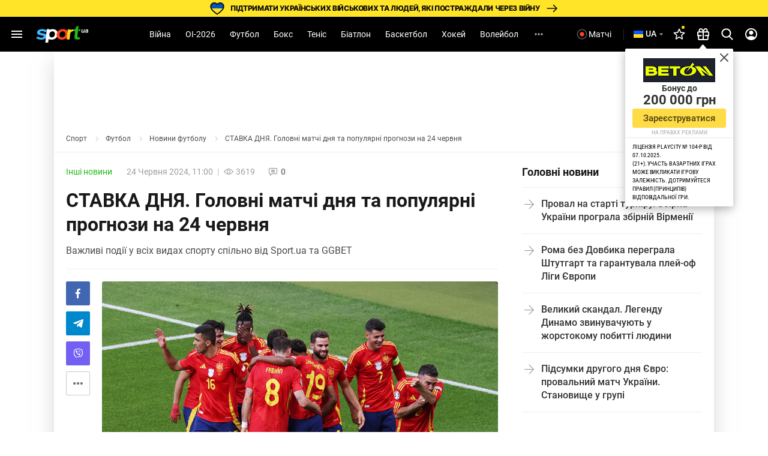

--- FILE ---
content_type: text/html; charset=utf-8
request_url: https://www.google.com/recaptcha/api2/aframe
body_size: 266
content:
<!DOCTYPE HTML><html><head><meta http-equiv="content-type" content="text/html; charset=UTF-8"></head><body><script nonce="pmUR2zOmUNI93ehfbcX_Lw">/** Anti-fraud and anti-abuse applications only. See google.com/recaptcha */ try{var clients={'sodar':'https://pagead2.googlesyndication.com/pagead/sodar?'};window.addEventListener("message",function(a){try{if(a.source===window.parent){var b=JSON.parse(a.data);var c=clients[b['id']];if(c){var d=document.createElement('img');d.src=c+b['params']+'&rc='+(localStorage.getItem("rc::a")?sessionStorage.getItem("rc::b"):"");window.document.body.appendChild(d);sessionStorage.setItem("rc::e",parseInt(sessionStorage.getItem("rc::e")||0)+1);localStorage.setItem("rc::h",'1769123323253');}}}catch(b){}});window.parent.postMessage("_grecaptcha_ready", "*");}catch(b){}</script></body></html>